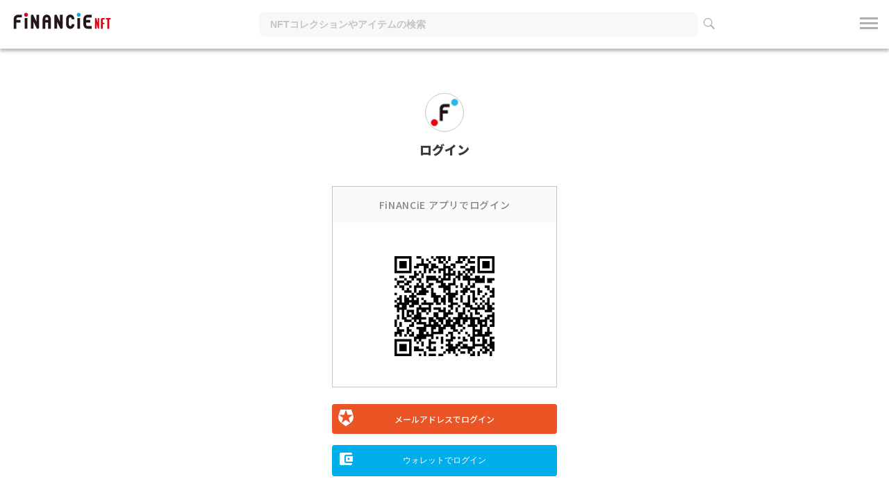

--- FILE ---
content_type: text/html; charset=utf-8
request_url: https://nft.financie.io/sessions/new?destination=%2Fassets%2Fmatic%2F0x0F5a69730F246422d35c725CFEa7fA9d4D7C573A%2F14
body_size: 3267
content:
<!DOCTYPE html><html><head><script async src="https://www.googletagmanager.com/gtag/js?id=G-6MTDCJLT3N"></script><script>window.dataLayer = window.dataLayer || [];
function gtag(){dataLayer.push(arguments);}
gtag('js', new Date());

gtag('config', 'G-6MTDCJLT3N');</script><meta content="width=device-width,initial-scale=1" name="viewport" /><link rel="icon" type="image/x-icon" href="/assets/favicons/favicon-9c024045130f768eefab4744bff8ed7b57e31e530fbff09ca5aa0a72bc933553.ico" /><link rel="icon" type="image/png" href="/assets/favicons/favicon72-aa79b48bf79812909ca37d26ccbd78c3cf9968c1eaa054426e09f91756a33354.png" sizes="72x72" /><link rel="icon" type="image/png" href="/assets/favicons/favicon120-bf33e93d6342f07a8688625f73bb12782857529d2e615328969bf2247b1a1c5b.png" sizes="120x120" /><link rel="icon" type="image/png" href="/assets/favicons/favicon152-8ed05df771fbc09df08fa73ce39f31d8ebe8891f222f16e067beda063fa08390.png" sizes="152x152" /><link rel="icon" type="image/png" href="/assets/favicons/favicon180-5fc7a768363d378a3820770713906fa81490a193c9986ffc807ce0952a5a9aac.png" sizes="180x180" /><link rel="icon" type="image/png" href="/assets/favicons/favicon192-99b84a4c14840ae65793cae0b676bf070f1f8b370d62a1437603c1d23310e358.png" sizes="192x192" /><meta content="/assets/favicons/ms_small-a1e53d6218981721b216a37da4d2a9e6ca737e241c6306f99d15f0b8f936f0c2.jpg" name="msapplication-square70x70logo" /><meta content="/assets/favicons/ms_medium-34aa3bb08705f8cebed13cd780e51e2cfe458021d02692739a43bceedfccff89.jpg" name="msapplication-square150x150logo" /><meta content="/assets/favicons/ms_wide-69fecc9c06ea3652c5ed82fa7a5e5e05bbb090df9b47426e4b385b2b8435f1ac.jpg" name="msapplication-square31x150logo" /><meta content="/assets/favicons/ms_large-d59f34d71980cd77e44647a2a6926ca09284f98e9b4f63dfcd759d4454508d74.jpg" name="msapplication-square310x310logo" /><title>FiNANCiE NFT</title>
<meta name="description" content="FiNANCIE NFTは、クラウドファンディング2.0 FiNANCiEのNFTサービスです。FiNANCiEにおけるトークンとの連携やNFT販売・配布で、クリエイターエコノミーを実現します。">
<meta property="og:title" content="FiNANCiE NFT | あなたの夢が、みんなの財産になる NFT beta">
<meta property="og:description" content="FiNANCIE NFTは、クラウドファンディング2.0 FiNANCiEのNFTサービスです。FiNANCiEにおけるトークンとの連携やNFT販売・配布で、クリエイターエコノミーを実現します。">
<meta property="og:image" content="https://nft.financie.io/assets/ogp-552d4859a92441b7faa459ae6a98b4533e61b7a8752fc1de678deec892ce8cca.png">
<meta name="twitter:title" content="FiNANCiE NFT | あなたの夢が、みんなの財産になる NFT beta">
<meta name="twitter:description" content="FiNANCIE NFTは、クラウドファンディング2.0 FiNANCiEのNFTサービスです。FiNANCiEにおけるトークンとの連携やNFT販売・配布で、クリエイターエコノミーを実現します。">
<meta name="twitter:image" content="https://nft.financie.io/assets/ogp-552d4859a92441b7faa459ae6a98b4533e61b7a8752fc1de678deec892ce8cca.png">
<meta name="twitter:card" content="summary_large_image"><meta name="csrf-param" content="authenticity_token" />
<meta name="csrf-token" content="QLVIaFRHA6ZV2YyEszBI0FRpGVBcWjFt7ToGGK-7skEADrkVc3snD513xepFcvKt2iJHXaIJmcu4_nCiG9flwQ" /><link rel="stylesheet" href="/assets/application-a872076c1f4995561e8196b5ff47117871046cb8275fac8b493a3ad7f6032a07.css" media="all" /><link rel="stylesheet" href="/assets/static_pages-265a6cf39d33e75fe5519ab39cb12bc26b95c6e822eaeb56df1362694f81357e.css" media="all" /><script src="//d2wy8f7a9ursnm.cloudfront.net/v7/bugsnag.min.js"></script><script>function isES6Supported() {
  try {
    // constとlet
    const testConst = 1;
    let testLet = 2;

    // アロー関数
    const testArrowFunction = () => 3;

    // テンプレートリテラル
    const testTemplateLiteral = `${testConst} + ${testLet} = ${testConst + testLet}`;

    // 分割代入
    const { x, y } = { x: 4, y: 5 };

    // スプレッド演算子
    const arr = [1, 2, 3];
    const testSpreadOperator = [...arr];

    return true;
  } catch (e) {
    return false;
  }
}

if (isES6Supported()) {
  Bugsnag.start('2b6c1077edfae58b9892e7c4adfd1d78')
}</script><script src="/assets/main-dfc5af35440a78be46451baf4d207b010b43bbf1371a7a2c23d15aae933788fa.js"></script><link href="https://cdn.jsdelivr.net/npm/slick-carousel@1.8.1/slick/slick.css" rel="stylesheet" type="text/css" /><link href="https://cdn.jsdelivr.net/npm/slick-carousel@1.8.1/slick/slick-theme.css" rel="stylesheet" type="text/css" /><script src="https://cdn.jsdelivr.net/npm/slick-carousel@1.8.1/slick/slick.min.js"></script></head><body><input type="hidden" name="app_env" id="app_env" value="production" autocomplete="off" /><input type="hidden" name="app_device" id="app_device" value="not_mobile" autocomplete="off" /><div id="toast"></div><header><div class="inner"><div class="logo"><a href="/"><img alt="FiNANCiE NFT" src="/assets/logo-83b8b9a7145fb28418ffc7d4d43798e13115994caca90fb9bc351d5bb1d4ad5c.svg" /></a></div><div class="search_box"><form action="/search" accept-charset="UTF-8" method="get"><button class="icon_search_close" type="button"><img src="/assets/icon_search_close-6396fdc019def88d0709e066096854dce32fee517e8e6ea6220c4d93bf74f516.png" /></button><input type="search" name="word" id="word" placeholder="NFTコレクションやアイテムの検索" /><button class="icon_search"><img src="/assets/icon_search-8aebb7633771c9d04343fc74565eb36dfeb5295addc3cefeb81d7d4f4c6fa921.png" /></button></form></div><div id="navArea"><div class="three_lines menu-open"><span></span><span></span><span></span></div><nav class="user_menu"><ul><li><a href="/sessions/new?destination=%2Fsessions%2Fnew%3Fdestination%3D%252Fassets%252Fmatic%252F0x0F5a69730F246422d35c725CFEa7fA9d4D7C573A%252F14">ログイン</a></li><li><a target="_blank" href="https://note.com/financie/n/n297c73b7acc5">お知らせ</a></li><li><a target="_blank" href="https://note.com/financie/n/ncba712501c74">サービスガイド</a></li></ul></nav><div id="mask"></div></div></div></header><div class="content "><article class="p-login"><section class="p-login__header"><div class="p-login__header-logo"><img alt="" width="56" height="56" loading="lazy" src="/assets/login/logo-6f0e3decdac3ae4eeb0f5d7c243b805d08005ac5ebcf53b079037ff6662c3eee.svg" /></div><div class="p-login__header-title">ログイン</div></section><section class="p-login__card qr-code"><div class="p-login__card-header">FiNANCiE アプリでログイン</div><div class="p-login__card-body"><div class="qr"><img alt="" width="144" height="144" loading="lazy" src="/assets/login/qr-545621bb68a4ed54f558f37b2379b5cd60c4e1cbcb4eb55c1de2a38c94475a29.png" /></div></div></section><section class="p-login__card"><div class="p-login__card-body"><a class="btn--auth0" id="qsLoginBtn" rel="nofollow" data-method="post" href="/auth/auth0">メールアドレスでログイン</a><button name="button" type="submit" class="btn--wallet" onclick="getWalletAccount(&#39;ログイン&#39;, &#39;/wallet_login&#39;, &#39;Log in to your account. One time code: &#39;);">ウォレットでログイン</button></div></section><div class="p-login__card"><div class="separator"><div class="text">OR</div></div></div><section class="p-login__card"><div class="p-login__card-header">新規登録はこちら</div><div class="p-login__card-body"><a rel="noopener noreferrer nofollow" class="btn--auth0" data-method="post" href="/auth/auth0?screen_hint=signup">メールアドレスで新規登録</a></div></section><section class="p-login__footer"><p class="caption">初回ログイン時、FiNANCiE NFTのユーザーアカウントが作成されます。<br class="sp-only" /><a href="/rules">規約</a>、<a target="_blank" rel="noopener noreferrer" href="https://financie.jp/privacy">プライバシーポリシー</a>への同意をお願いします。</p><p class="caption">推奨ブラウザ: Google Chrome / Safari</p></section></article></div><footer><div class="inner"><nav class="footer_menu"><ul><li><a target="_blank" href="https://www.corp.financie.jp/">運営会社</a></li><li><a target="_blank" href="https://financie.jp/privacy">プライバシーポリシー</a></li><li><a target="_blank" href="https://financie-nft.zendesk.com/hc/ja/requests/new">お問い合わせ</a></li><li><a href="/law">特定商取引法に基づく表示</a></li><li><a href="/rules">利用規約</a></li></ul></nav><div class="copyright">　&copy; 2021 Financie, Inc.</div></div></footer></body></html>

--- FILE ---
content_type: text/css
request_url: https://nft.financie.io/assets/static_pages-265a6cf39d33e75fe5519ab39cb12bc26b95c6e822eaeb56df1362694f81357e.css
body_size: 12308
content:
@import url("https://fonts.googleapis.com/css2?family=M+PLUS+1p:wght@900&family=Poppins:wght@900&display=swap");@import url(https://fonts.googleapis.com/earlyaccess/notosansjp.css);.exchange-ticket{background-color:#000000;color:#ffffff}.exchange-ticket .btn{min-width:184px;min-height:40px;font-size:10px;font-weight:900;line-height:1.448;border-radius:8px;color:#ffffff;transition:0.3s ease-in-out;letter-spacing:0.1em}.exchange-ticket .btn--blue{background-color:#00AEEB}.exchange-ticket .btn--blue:hover{background-color:#00759f}.exchange-ticket .btn:disabled{background-color:#C4C4C4;pointer-events:none}.exchange-ticket__header{background-color:#000000;height:auto;padding:16px;box-shadow:none;display:flex;justify-content:space-between}.exchange-ticket__header .logo{margin:0}.exchange-ticket__header .logo img{vertical-align:bottom}.exchange-ticket__header .lang-switch{font-weight:900;font-size:14px;margin-left:auto;display:flex;align-items:center}.exchange-ticket__header .lang-switch-item{cursor:pointer;padding:12px}@media screen and (max-width: 767px){.exchange-ticket__header .lang-switch-item{padding:0 0 0 18px}}.exchange-ticket__header .lang-switch .is-current{color:E02D4B}.is-active .exchange-ticket__header .lang-switch-item:not(.is-current){filter:brightness(0) invert(1)}@media screen and (max-width: 767px){.exchange-ticket__header .lang-switch{font-size:10px}}.exchange-ticket__main{margin:auto;padding:24px 50px}.exchange-ticket__main:not(.is-maintenance){max-width:635px}@media screen and (max-width: 767px){.exchange-ticket__main{padding:24px 16px}}.exchange-ticket__content{max-width:343px;margin:auto}.exchange-ticket__maintenance{color:#ffffff;text-align:center}.exchange-ticket__maintenance .title{color:#ffffff;font-size:64px;line-height:1.44796875;font-weight:900;font-family:'M PLUS 1p', sans-serif;margin-bottom:56px}@media screen and (max-width: 767px){.exchange-ticket__maintenance .title{font-size:50px;line-height:1.5;margin-bottom:40px}}.exchange-ticket__maintenance .en{margin-bottom:56px;font-weight:900;font-family:'M PLUS 1p', sans-serif}@media screen and (max-width: 767px){.exchange-ticket__maintenance .en{margin-bottom:40px}}.exchange-ticket__maintenance .jp{font-weight:700}.exchange-ticket__maintenance p{font-size:18px;line-height:1.4477777778;margin:0}.exchange-ticket__maintenance p:not(:last-child){margin-bottom:16px}@media screen and (max-width: 767px){.exchange-ticket__maintenance p{font-size:14px;line-height:1.4478571429}}.exchange-ticket .page-heading{color:#ffffff;font-size:18px;font-weight:900;line-height:1.4444444444;margin:0 0 24px}.exchange-ticket .step{width:270px;margin:0 auto 40px}.exchange-ticket .step__list{display:flex}.exchange-ticket .step__item{flex:1;position:relative}.exchange-ticket .step__item::before{content:"";display:block;width:20px;height:20px;background-color:#ffffff;border:3px solid #C4C4C4;border-radius:50%;margin:auto;z-index:1;position:relative;margin-bottom:6px}.exchange-ticket .step__item:not(:last-child)::after{content:"";display:block;width:100%;height:8px;background-color:#C4C4C4;position:absolute;top:6px;left:50%;z-index:0}.exchange-ticket .step__caption{font-size:10px;font-weight:700;text-align:center;color:#C4C4C4}.exchange-ticket .step .is-current.step__item::before{border-color:#00AEEB}.exchange-ticket .step .is-current .step__caption{color:#00AEEB}.exchange-ticket .step .is-processed.step__item::before{border-color:#00AEEB;background-color:#00AEEB}.exchange-ticket .step .is-processed.step__item::after{background-color:#00AEEB}.exchange-ticket .step .is-processed .step__caption{color:#00AEEB}.exchange-ticket .ticket{margin-bottom:32px;text-align:center}.exchange-ticket .ticket__caption{font-size:12px;line-height:2.25;font-weight:700;color:#ffffff;margin-bottom:4px}.exchange-ticket .ticket__name{font-size:18px;line-height:1.4444444444;font-weight:700;color:#ffffff;margin-top:0;margin-bottom:32px}.exchange-ticket .ticket__image{max-width:256px;margin:0 auto 40px;filter:drop-shadow(0px 0px 20px #fff);position:relative}.exchange-ticket .ticket__image img{border-radius:16px;-webkit-clip-path:polygon(0 0, 100% 0, 100% 100%, 0 100%, 0 65%, 3% 64%, 4.5% 63%, 7% 59.5%, 8.5% 55%, 8.7% 52%, 8.9% 50%, 8.7% 48%, 8.5% 45%, 7% 40.5%, 4.5% 37%, 3% 36%, 0 35%);clip-path:polygon(0 0, 100% 0, 100% 100%, 0 100%, 0 65%, 3% 64%, 4.5% 63%, 7% 59.5%, 8.5% 55%, 8.7% 52%, 8.9% 50%, 8.7% 48%, 8.5% 45%, 7% 40.5%, 4.5% 37%, 3% 36%, 0 35%);max-width:100%}.exchange-ticket .ticket__image--pre-reveal{max-width:256px;margin:auto;background:#252525;border:5px solid #ffffff;box-shadow:0px 0px 20px #ffffff;border-radius:8px}.exchange-ticket .ticket__image--pre-reveal img{max-width:100%}.exchange-ticket .ticket__processing{width:288px;height:8px;background-color:#ffffff;box-shadow:0px 0px 10px #C50000;border-radius:4px;position:absolute;left:-16px;top:0;animation:anim 10s infinite}@keyframes anim{0%{top:0}50%{top:calc(100% - 8px)}100%{top:0}}.exchange-ticket .wallet-address{margin:0 auto 40px;max-width:256px}.exchange-ticket .wallet-address__heading{font-size:12px;font-weight:900;line-height:1.4483333333;text-align:center;color:#ffffff;margin-bottom:16px}.exchange-ticket .wallet-address__address{width:100%;border-radius:4px;background-color:#f0f0f0;font-size:12px;line-height:1.8333333333;color:#000000;padding:5px 8px;margin:0;overflow:auto}.exchange-ticket .btns{text-align:center;margin-bottom:32px}.exchange-ticket .completion-message{text-align:center}.exchange-ticket .completion-message__heading{margin:0 0 24px;font-size:18px;font-weight:900;line-height:1.4444444444;color:#ffffff}.exchange-ticket .completion-message__text{margin-bottom:40px;font-size:12px;font-weight:700;line-height:1.8333333333}.exchange-ticket .notes{font-size:12px;line-height:1.8333333333;font-weight:500}.exchange-ticket .modal{display:none;z-index:1500;position:absolute;top:0;left:0;width:100vw;height:100vh}.exchange-ticket .modal.is-active{display:block}.exchange-ticket .modal__heading{font-size:18px;font-weight:700;line-height:1.4444444444;margin-bottom:24px}.exchange-ticket .modal__backdrop{width:100%;height:100%;background-color:#000000B3;display:flex;justify-content:center;align-items:center}.exchange-ticket .modal__content{max-width:320px;text-align:center}.exchange-ticket .modal__text{font-size:12px;font-weight:700;line-height:1.8333333333;margin-bottom:40px}footer{position:absolute;bottom:0;width:100%;padding:16px 0;background-color:#dddddd;text-align:center;font-size:90%}footer .inner{padding:0 16px}@media screen and (max-width: 767px){footer .inner{padding:0 12px}}footer .footer_menu li{display:inline-block;margin:0 1em}footer .footer_menu li a{color:#3A3A3A}footer .footer_menu li a:hover{color:#5F5F5F}footer .copyright{margin-top:.5em;color:#aaaaaa}header{position:fixed;top:0;width:100%;z-index:100;background-color:#ffffff;box-shadow:0px 4px 4px rgba(0,0,0,0.25)}header #information-field{display:flex;justify-content:center;background-color:#3a3a3a;color:#ffffff;padding:10px}header #information-field>img{height:16px;width:16px;margin-top:3px;margin-right:6px}header #information-field>a{color:#FFFFFF;border-bottom:1px solid #FFFFFF}header .inner{display:flex;align-items:center;justify-content:space-between;height:70px;padding:0 16px}@media screen and (max-width: 767px){header .inner{height:50px;padding:0 12px;position:relative}}header .logo{width:147px;margin-bottom:6px}@media screen and (max-width: 767px){header .logo{width:120px;margin-bottom:4px}}header .logo img{width:100%}header .user_menu{position:absolute;top:70px;right:14px;min-width:170px;background-color:#ffffff;border-radius:5px;box-shadow:0px 4px 6px rgba(0,0,0,0.25);opacity:0;z-index:-1000;height:0px;overflow:hidden;transition:all .5s}@media screen and (max-width: 767px){header .user_menu{top:50px}}header .user_menu li{border-bottom:#CCCCCC 1px solid}header .user_menu li:first-child a{border-radius:5px 5px 0 0}header .user_menu li:last-child{border-bottom:none}header .user_menu li:last-child a{border-radius:0 0 5px 5px}header .user_menu li a{display:block;padding:14px 16px;color:#3A3A3A;font-weight:700}header .user_menu li a:hover{background-color:#dddddd}header .three_lines{position:relative;width:26px;height:17px;margin-bottom:3px;cursor:pointer;z-index:200}header .three_lines span{position:absolute;left:0;width:100%;height:3px;background-color:#afafaf;display:inline-block;transition:all .5s;box-sizing:border-box}header .three_lines span:nth-of-type(1){top:0}header .three_lines span:nth-of-type(2){top:7px}header .three_lines span:nth-of-type(3){bottom:0}header #mask{display:none;opacity:0;z-index:190}header #navArea.open .user_menu{height:auto;opacity:1;z-index:200}header #navArea.open .three_lines span:nth-of-type(1){transform:translateY(7px) rotate(-45deg)}header #navArea.open .three_lines span:nth-of-type(2){opacity:0}header #navArea.open .three_lines span:nth-of-type(3){transform:translateY(-7px) rotate(45deg)}header #navArea.open #mask{position:fixed;display:block;top:0;left:0;width:100%;height:100%}@media screen and (max-width: 767px){header .three_lines{width:18px;height:12px}header .three_lines span{height:2px}header .three_lines span:nth-of-type(2){top:5px}header #navArea.open .three_lines span:nth-of-type(1){transform:translateY(5px) rotate(-45deg)}header #navArea.open .three_lines span:nth-of-type(3){transform:translateY(-5px) rotate(45deg)}}header .user_icon{width:40px;height:40px;border-radius:20px;cursor:pointer}@media screen and (max-width: 767px){header .user_icon{width:30px;height:30px}}header .user_icon img{width:100%;height:100%;-o-object-fit:cover;object-fit:cover;border-radius:50%}@media screen and (max-width: 767px){header .search_box{margin:0 19px 0 auto}}header .search_box form{display:flex;align-items:center}header .search_box form input{width:600px;padding:10px 16px;background:#f8f8f8;border-radius:8px;color:#3A3A3A;font-size:14px;font-weight:700}header .search_box form input::-moz-placeholder{color:#C4C4C4}header .search_box form input::placeholder{color:#C4C4C4}@media screen and (max-width: 767px){header .search_box form input{display:none}}@media screen and (max-width: 1024px){header .search_box form input{width:400px}}header .search_box form button.icon_search_close img,header .search_box form button.icon_search img{width:16px;height:16px}header .search_box form button.icon_search_close{display:none}header .search_box form button.icon_search img{margin-left:8px}@media screen and (max-width: 767px){header .search_box.sp_visible{position:absolute;z-index:1000;width:calc(100% - 24px);margin:auto;background:#ffffff}header .search_box.sp_visible form input{display:block;width:100%}header .search_box.sp_visible form button.icon_search_close{display:block;margin-right:9px}header .search_box.sp_visible form button.icon_search{display:none}}.p-law{max-width:800px;margin:auto;color:#3A3A3A}.p-law__title{font-size:30px;display:flex;justify-content:center;align-items:center;-moz-column-gap:0.5em;column-gap:0.5em;letter-spacing:0.06em}@media screen and (max-width: 767px){.p-law__title{font-size:18px}}.p-law__title::before,.p-law__title::after{content:"";width:0.5em;height:0;border-top:0.2em solid #3A3A3A;display:block}.p-law__section{margin-top:40px}@media screen and (max-width: 767px){.p-law__section{margin-top:40px}}.p-law__section .title{font-size:22px;letter-spacing:0.06em}@media screen and (max-width: 767px){.p-law__section .title{font-size:18px;line-height:1.6666666667}}.p-law .text-list{margin-top:24px;list-style-type:disc;padding-left:1.5em}.p-law .text-list .text+.text{margin:0}.p-law .text{font-size:12px;line-height:2.1666666667;margin:0}.p-law .text+.text{margin-top:16px}.p-law .title+.text{margin-top:24px}.limited_contents{padding-top:16px;color:#5F5F5F;font-size:12px;font-weight:700}.limited_contents .limited_contents_icon{display:inline-block;margin:0 -8px;padding:7px 8px 8px 32px;background:#03AEEA url(/assets/icon_unlock_14_wh-b7dded05cb6bad643fd3124ccee63a12d538d74929a8705acabfba653170df6a.png) no-repeat left 9px center/14px 20px;border-radius:16px 4px 4px 16px;color:#ffffff;font-size:12px;font-weight:900}.limited_contents .nft_name{margin:8px -8px 0;color:#3A3A3A;font-size:22px;font-weight:900}.limited_contents .nft_content{display:flex;justify-content:center;align-items:center;margin:8px -16px 0;padding:16px;min-height:320px;text-align:center;background:linear-gradient(225deg, #370000 0%, #a00 51.04%, #370000 100%)}.limited_contents .nft_content .nft_content_inner{padding:8px;background:#ccc;border-radius:4px;background:linear-gradient(225.1deg, #F8C100 .78%, #fff 17.85%, #F8C100 26.04%, #F8C100 75%, #fff 83.74%, #F8C100 99.74%);box-shadow:10px 10px 15px rgba(128,128,128,0.3)}.limited_contents .nft_content .nft_content_inner img{width:100%;height:auto;border-radius:4px}.limited_contents .nft_content .nft_content_inner video{width:100%}.limited_contents .nft_content .nft_content_inner audio{width:100%}.limited_contents .nft_description p{line-height:1.75;margin-top:0px}.limited_contents .nft_description p:nth-of-type(1){margin-top:24px}.limited_contents .btn_blue .button_to input[type='submit']{color:#ffffff;font-size:12px;font-weight:700;padding:11px 0 13px;width:100%}.limited_contents .wifi_recommended{color:#5F5F5F;font-size:10px;font-weight:700}.limited_contents .about_dl_data{line-height:1.75;margin-top:24px}.limited_contents .about_dl_data p{margin-top:40px}.limited_contents .about_data{line-height:1.75;margin-top:24px}.limited_contents .about_data p{margin-top:40px}.limited_contents .btn_area{padding-top:40px}.limited_contents .btn_area .btn_gray,.limited_contents .btn_area .btn_blue{border-radius:4px;transition:0.3s ease-in-out}.limited_contents .btn_area .btn_gray:hover,.limited_contents .btn_area .btn_blue:hover{background:#181818}.limited_contents .btn_area .btn_gray a,.limited_contents .btn_area .btn_blue a{display:block;padding:11px 0 13px;color:#ffffff}.limited_contents .btn_area .btn_gray{background:#848484}.p-login{padding:0 16px}.p-login__header{padding-top:64px;padding-bottom:40px}.p-login__header-logo{margin:auto;text-align:center}.p-login__header-title{margin-top:8px;font-size:18px;font-weight:900;line-height:1.4444444444;text-align:center}.p-login__card{max-width:324px;margin:auto;text-align:center;position:relative}.p-login__card.qr-code{border:1px solid #C4C4C4}.p-login__card.wide{max-width:584px}.p-login__card-header{font-size:14px;font-weight:500;line-height:1.4285714286;letter-spacing:0.05em;padding:16px;margin-bottom:8px}.qr-code .p-login__card-header{color:#848484;background-color:#fafafa}.qr-code .p-login__card-body{padding:40px 8px}.p-login__card-body .caption{margin-top:16px;font-size:12px;font-weight:500;line-height:2.1666666667}.p-login__card-body .link{margin-top:16px;font-size:12px;font-weight:500;line-height:2.1666666667}.p-login__card-body .caption+.link{margin-top:0}.p-login__card-body .btn--wallet,.p-login__card-body .btn--financie,.p-login__card-body .btn--auth0{width:100%;max-width:324px;font-size:12px;font-weight:500;line-height:1.4166666667;color:#ffffff;padding:8px;margin:auto;border-radius:4px;display:flex;justify-content:space-between;align-items:center}.p-login__card-body .btn--wallet+.btn--wallet,.p-login__card-body .btn--financie+.btn--wallet,.p-login__card-body .btn--wallet+.btn--financie,.p-login__card-body .btn--financie+.btn--financie,.p-login__card-body .btn--auth0+.btn--wallet,.p-login__card-body .btn--auth0+.btn--financie,.p-login__card-body .btn--wallet+.btn--auth0,.p-login__card-body .btn--financie+.btn--auth0,.p-login__card-body .btn--auth0+.btn--auth0{margin-top:16px}.p-login__card-body .btn--wallet::after,.p-login__card-body .btn--financie::after,.p-login__card-body .btn--auth0::after{content:"";display:block;width:24px;height:24px}.p-login__card-body .btn--wallet:hover,.p-login__card-body .btn--financie:hover,.p-login__card-body .btn--auth0:hover{color:#ffffff}.p-login__card-body .btn--auth0{background-color:#EB5424}.p-login__card-body .btn--auth0:hover{background-color:#ef7853}.p-login__card-body .btn--auth0::before{content:url(/assets/login/icon_auth0-0dbf45ff3004a5d5066082dd4c5df4c5ed0652fe3b205f737952492885f6dac8.svg)}.p-login__card-body .btn--financie{background-color:#E50012}.p-login__card-body .btn--financie:hover{background-color:#ff192b}.p-login__card-body .btn--financie::before{content:url(/assets/login/icon_financie-558a89ad31eae9c26117fccc79b86bf584d097e4f272d4706055e60098f03f3b.svg)}.p-login__card-body .btn--wallet{background-color:#00AEEB}.p-login__card-body .btn--wallet:hover{background-color:#1fc5ff}.p-login__card-body .btn--wallet::before{content:url(/assets/login/icon_wallet-76e14af9b18a2d59e6b341062b1bbb9bd0abd8bba7586407d7e14e004d679f1d.svg)}.p-login__card .separator{margin-top:40px}.p-login__card .separator .text{background-color:#ffffff;position:relative;padding:0 16px;width:-moz-fit-content;width:fit-content;margin:auto}.p-login__card .separator::before{content:"";position:absolute;left:0;top:50%;width:100%;height:0;border-top:1px solid #C4C4C4}.p-login__card+.p-login__card{margin-top:24px}.p-login__footer{max-width:324px;margin:64px auto 0;text-align:center}.p-login__footer.wide{max-width:584px}.p-login__footer .caption{font-size:12px;font-weight:500;line-height:2.1666666667}.p-login__footer .caption+.caption{margin-top:16px}@media screen and (min-width: 768px){.p-login .sp-only{display:none}}*,*::before,*::after{box-sizing:border-box}body{position:relative;padding:70px 0 72px !important;min-height:100dvh;font-family:"Noto Sans JP", "Hiragino Sans", "ヒラギノ角ゴシック", -apple-system, BlinkMacSystemFont, meiryo, sans-serif, "Apple Color Emoji", "Segoe UI Emoji", "Segoe UI Symbol";color:#3A3A3A;font-size:14px;font-weight:500}body.noheader{min-height:auto;padding:0 !important}body.noheader .content{padding:0}@media screen and (max-width: 767px){body{padding-top:50px !important;font-size:12px}}body .maintenance_mode{background-color:#f5c9c6}body .content{padding-bottom:70px}@media screen and (max-width: 767px){body .content{padding-bottom:50px}}body .main{max-width:1300px;margin:0 auto;padding:0 50px}@media screen and (max-width: 767px){body .main{padding:0 16px}}body .main.narrow{max-width:635px}body h1{color:#000000;font-size:200%;font-weight:900;margin-top:50px}body h2{color:#282828;font-size:172%;font-weight:900;margin-top:40px}body h2 span{font-size:50%}body p{margin-top:1em;line-height:1.8}body .text_s{font-size:86%}body a{transition:0.3s ease-in-out;color:#03AEEA}body a img{transition:0.3s ease-in-out}body a:hover img{opacity:.8}body .btn_area{text-align:center;padding:30px 0 0}body .btn_area li+li{margin-top:2em}body .button{min-width:220px;display:inline-block;padding:14px;border-radius:10px;color:#ffffff;font-weight:700;letter-spacing:.1em;text-align:center;cursor:pointer;transition:0.3s ease-in-out}body .button:hover{background-color:#181818;color:#ffffff}body .btn_blue{background-color:#03AEEA}body .btn_red{background-color:#e60012}body .btn_gradation{position:relative;min-width:124px;display:inline-block;padding:5px 10px;border-radius:30px;color:#ffffff;font-weight:700;font-size:86%;text-align:center;background:rgba(0,0,0,0);cursor:pointer;transition:0.3s ease-in-out}body .btn_gradation::before{content:"";position:absolute;top:0;left:0;z-index:-1;display:block;width:100%;height:100%;border-radius:30px;background:linear-gradient(270deg, #E50012 0%, #00AEEB 100%)}.clearfix::after{display:block;clear:both;content:''}.img-fluid{max-width:100%;height:auto}.top_bunner{position:relative;width:100%;max-width:1440px;margin:0 auto;overflow:hidden}.top_bunner img{width:100%;height:30vw;border-radius:0px 0px 15px 15px;-o-object-fit:cover;object-fit:cover}@media screen and (max-width: 767px){.top_bunner img{height:38vw;border-radius:0px 0px 8px 8px}}.summary{position:relative;margin:-12vw auto 0;z-index:1;max-width:1000px;text-align:center;background-color:#ffffff;box-shadow:8px 10px 20px rgba(128,128,128,0.3);border-radius:15px}@media screen and (max-width: 767px){.summary{border-radius:8px;margin-top:-10vw}}.summary .icon{position:absolute;top:0;right:0;left:0;margin:-11% auto 0;width:22%;border:#ffffff 10px solid;background-color:#ffffff;border-radius:200px;overflow:hidden}@media screen and (max-width: 767px){.summary .icon{width:36%;max-width:110px;border-width:6px;margin-top:-52px}}.summary .icon:before{content:"";display:block;padding-top:100%}.summary .icon img{position:absolute;width:100%;height:100%;top:0;right:0;bottom:0;left:0;margin:auto;-o-object-fit:cover;object-fit:cover}.summary .text{padding:11% 28px 30px}@media screen and (max-width: 767px){.summary .text{padding:50px 10px 20px}}.summary .text .title{margin:16px 0}@media screen and (max-width: 767px){.summary .text .title{font-size:134%}}.summary .text p{line-height:2.0;margin-top:0}@media screen and (max-width: 767px){.summary .text p{text-align:left}}.summary .text .contract_link{margin:-10px 0 16px;font-size:94%;font-weight:700}.summary .text .contract_link::before{content:'by';padding-right:5px}.tabBox{margin:40px 0 10px;padding:4px 0 0;text-align:center;background-color:#ffffff;transition:0.3s ease-in-out;opacity:1}.tabBox .tabArea{display:flex;justify-content:center}.tabBox .tabArea .one_tab{min-width:150px;margin:0 15px}@media screen and (max-width: 767px){.tabBox .tabArea .one_tab{min-width:30%;margin:0 1.5%}}.tabBox .tabArea .one_tab a{position:relative;display:block;padding:6px 10px 10px;font-size:86%;letter-spacing:.1em;font-weight:700;color:#5F5F5F}.tabBox .tabArea .one_tab a::after{content:"";position:absolute;bottom:0;left:0;width:100%;height:6px;background:linear-gradient(270deg, #E50012 0%, #00AEEB 100%);opacity:0;transition:0.3s ease-in-out}@media screen and (max-width: 767px){.tabBox .tabArea .one_tab a::after{height:4px}}.tabBox .tabArea .one_tab a.select::after,.tabBox .tabArea .one_tab a:hover::after{border-radius:4px;opacity:1}.tabBox.m_fixed{position:fixed;top:30px;left:0;z-index:90;width:100%;background-color:rgba(255,255,255,0.7)}@media screen and (max-width: 767px){.tabBox.m_fixed{top:10px}}.tabContents .tab_main{display:none;opacity:0}.tabContents .tab_main.is_show{display:block;animation-name:displayAnime;animation-duration:2s;animation-fill-mode:forwards}@keyframes displayAnime{from{opacity:0}to{opacity:1}}.card_deck{display:flex;flex-direction:column;box-sizing:border-box;padding:0.8%;border-radius:4px;background-color:#ffffff;box-shadow:8px 10px 20px rgba(128,128,128,0.3);color:#3A3A3A;font-weight:700;position:relative}@media screen and (max-width: 767px){.card_deck{padding:8px}}.card_deck .head{display:flex;justify-content:space-between;font-size:86%;margin-bottom:5px}@media screen and (max-width: 767px){.card_deck .head{font-size:100%}}.card_deck .head .collection_name img{vertical-align:middle}.card_deck .head .collection_name .icon{width:20px;border-radius:20px;margin:0 2px 2% 0}.card_deck .owner_card .banner{height:80px;overflow:hidden;position:relative;width:100%}.card_deck .owner_card .banner img{height:100%;max-width:100%;-o-object-fit:cover;object-fit:cover;position:absolute;width:100%}.card_deck .owner_card .icon{z-index:1;height:52px;width:52px;margin:-32px auto 0;position:relative}.card_deck .owner_card .icon img{border-radius:50%;height:100%;-o-object-fit:cover;object-fit:cover;width:100%}.card_deck .owner_card .name{height:44px;margin-top:8px;padding:0 16px;text-align:center;width:100%;white-space:pre-wrap;word-break:break-word}.card_deck .nft_image{position:relative;transition:0.3s ease-in-out}.card_deck .nft_image:before{content:"";display:block;padding-top:100%}.card_deck .nft_image img{position:absolute;width:100%;height:100%;top:0;right:0;bottom:0;left:0;margin:auto;-o-object-fit:contain;object-fit:contain;border-radius:4px}.card_deck .nft_content{text-align:center}.card_deck .nft_content img{height:auto;-o-object-fit:contain;object-fit:contain;width:100%}.card_deck .nft_content video{height:auto;width:100%;-o-object-fit:contain;object-fit:contain}.card_deck .nft_name{padding:5px 0;white-space:nowrap;overflow:hidden;text-overflow:ellipsis;-webkit-text-overflow:ellipsis;-o-text-overflow:ellipsis}.card_deck .details{font-size:78%}@media screen and (max-width: 767px){.card_deck .details{font-size:100%}}.card_deck .details .price .value{font-family:Avenir Next;display:inline-block}.card_deck .details .price .value span{padding-left:2px;font-size:82%}.card_deck .details .price .value.yen::before{content:"￥";font-size:70%;padding:0 2px}.card_deck .details .nft_owner{white-space:nowrap;overflow:hidden;text-overflow:ellipsis;-webkit-text-overflow:ellipsis;-o-text-overflow:ellipsis}.card_deck .details .end_time span{font-family:Avenir Next;display:inline-block}.card_deck a{color:#3A3A3A}.card_deck a:hover{color:#5f5f5f}.collections{display:flex;flex-flow:row wrap;justify-content:flex-start;margin:0 -1.5%}@media screen and (max-width: 767px){.collections{flex-flow:column}}.collections .card_deck{width:23%;margin:2% 1%}@media screen and (max-width: 1024px){.collections .card_deck{width:31.3%}}@media screen and (max-width: 767px){.collections .card_deck{width:100%;margin:12px 0}}.card_deck.contract{padding:0}.card_deck.contract .header{width:100%;border-radius:8px 8px 0 0;overflow:hidden}.card_deck.contract .header img{width:100%;-o-object-fit:contain;object-fit:contain}.card_deck.contract .contract_image{position:relative;margin:-20% auto 0;width:36%;border:#ffffff 5px solid;background-color:#dddddd;border-radius:200px;overflow:hidden}.card_deck.contract .contract_image:before{content:"";display:block;padding-top:100%}.card_deck.contract .contract_image img{position:absolute;width:100%;height:100%;top:0;right:0;bottom:0;left:0;margin:auto;-o-object-fit:cover;object-fit:cover}.card_deck.contract .contract_name{padding:3px 10px 0;text-align:center;color:#282828;font-size:16px}.card_deck.contract .details{padding:0 1em 1em;color:#5F5F5F;font-size:12px}.assets{float:left;width:50%;padding:70px 2%}@media screen and (max-width: 767px){.assets{float:none;width:100%;padding:20px 0 30px}.assets:nth-of-type(2){padding-top:0}}.assets .card_deck .head{margin:2px 0 8px;font-size:100%}.assets .card_deck .head .collection_name img{vertical-align:middle}.assets .card_deck .head .collection_name .icon{width:26px;box-shadow:2px 2px 4px rgba(128,128,128,0.5);margin-right:6px}@media screen and (max-width: 767px){.assets .card_deck{margin:0 -1.5%}}@media screen and (min-width: 768px){.assets .card_deck{padding:2% 4% 4%}}.assets .nft_details{padding:0 20px}@media screen and (max-width: 767px){.assets .nft_details{padding:0}}.assets .nft_details a{color:#3A3A3A}.assets .nft_details a:hover{color:#03AEEA}.assets .nft_details a:hover img{opacity:1}.assets .nft_name{margin-top:1.5em;font-size:200%;font-weight:900}@media screen and (max-width: 767px){.assets .nft_name{font-size:160%}}.assets .nft_description{line-height:1.8;overflow-y:scroll}@media screen and (max-width: 767px){.assets .nft_description{max-height:8em}}.assets .item_index{width:120px;margin:2.5em 0 1em;padding:2px;background-color:#f7f7f7;border-radius:20px;text-align:center;font-weight:700}.assets .name_withicon{font-weight:700}.assets .name_withicon .owner_icon{width:26px;height:26px;margin:0 6px 1%;border-radius:30px;box-shadow:2px 2px 4px rgba(128,128,128,0.5);vertical-align:middle}@media screen and (max-width: 767px){.assets .name_withicon .owner_icon{width:18px;height:18px}}.assets .data_list{display:flex;flex-wrap:wrap}.assets .data_list .data{width:calc(33.3333% - 2%);margin:1%;padding:5% 0;background-color:#f7f7f7;border-radius:4px;text-align:center;font-size:86%}.assets .data_list .data .term{font-weight:400}.assets .data_list .data .description{margin-top:0.3em;font-family:Avenir Next;font-weight:700}.assets .chain_info .data{display:flex;justify-content:space-between;color:#5F5F5F;font-family:Avenir Next;font-weight:700;margin:1em 6px}.assets .chain_info .data .description{text-align:right}.assets .stream .stream_list li{position:relative;margin-top:26px;background-color:#f7f7f7;border-radius:4px}.assets .stream .stream_list li .head{position:absolute;top:-12px;height:13px;padding:2px 10px 0;background-color:#f7f7f7;border-radius:4px 4px 0 0;color:#5F5F5F;font-size:86%}.assets .stream .stream_list li .head .subject{display:inline-block;font-weight:700;margin-right:.4em}.assets .stream .stream_list li .head .subject::after{content:':'}.assets .stream .stream_list li .head .date{display:inline-block;font-family:Avenir Next}.assets .stream .stream_list li .action{display:flex;justify-content:space-between;align-items:center;padding:10px 12px}@media screen and (max-width: 767px){.assets .stream .stream_list li .action{padding:8px 8px 6px}}.assets .stream .stream_list li .action .name_withicon .owner_icon{width:30px;height:30px;margin-left:0;box-shadow:none}.assets .stream .stream_list li .action .sendarrow{width:12px;height:12px;margin-right:20px;border-top:3px solid #aaaaaa;border-right:3px solid #aaaaaa;transform:rotate(45deg)}@media screen and (max-width: 767px){.assets .stream .stream_list li .action .sendarrow{width:10px;height:10px}}.assets .stream .stream_list li.current{background-color:#ffffff;box-shadow:2px 2px 4px rgba(128,128,128,0.5)}.assets .stream .stream_list li.current .head{background-color:#ffffff;box-shadow:0px -2px 4px rgba(128,128,128,0.1)}.assets .bid_btn{position:absolute;bottom:-80px;right:0;left:0;width:220px;margin:auto;letter-spacing:.3em}@media screen and (max-width: 767px){.assets .bid_btn{display:none}}.assets .bid_btn_sp{position:fixed;bottom:20px;right:0;left:0;width:calc(100% - 32px);margin:auto}@media screen and (min-width: 768px){.assets .bid_btn_sp{display:none}}.assets .price{margin-top:1em;font-family:Avenir Next;font-size:200%;font-weight:700}@media screen and (max-width: 767px){.assets .price{font-size:160%}}.assets .price span{font-size:70%;padding-left:5px}.assets .price.yen::before{content:"￥";font-size:70%;font-weight:700;font-weight-padding-right:3px}.assets .limited_content{margin-top:36px;text-align:center}.assets .limited_content p{line-height:1.45;margin:0;padding-bottom:24px;font-size:12px;font-weight:900}@media screen and (min-width: 768px){.assets .limited_content p{font-size:14px}}.assets .limited_content p.publication_period{margin-top:-16px;padding-bottom:8px;font-size:10px;font-weight:500}@media screen and (min-width: 768px){.assets .limited_content p.publication_period{font-size:12px}}.assets .limited_content .icon_unlocked,.assets .limited_content .icon_locked{position:relative;padding:24px 12px 0;border-radius:4px}.assets .limited_content .icon_unlocked::before,.assets .limited_content .icon_locked::before{position:absolute;top:0;right:0;left:0;margin:-40px auto 0;transform:scale(0.5)}.assets .limited_content .icon_unlocked{color:#ffffff;background:#03AEEA;filter:drop-shadow(0px 4px 4px rgba(128,128,128,0.3))}.assets .limited_content .icon_unlocked::before{content:url(/assets/icon_unlock_40_bl-27ea5440c614cb30508d1b999714c7e95914778fa738b8903fbecaafc1eb7d6c.png)}.assets .limited_content .icon_locked{color:#838383;background:#f8f8f8}.assets .limited_content .icon_locked::before{content:url(/assets/icon_lock_40_wh-0eb504b8a8e88f85e96442d3a11e43336895bb903b52935c3616a6c0bcba859e.png)}body input[type="file"]{display:none}body .icon_upload{display:block;width:160px;height:160px;margin-top:24px;background:#3A3A3A url(/assets/icon_upload-6f4241462d7d21b8adae2bc0f5fc4a0fd7da0c4afd1e4d4cf291a2743da732c6.png) no-repeat center/60px 60px;border-radius:80px;cursor:pointer}body .icon_upload:hover{background-color:#5F5F5F}@media screen and (max-width: 767px){body .icon_upload{width:80px;height:80px;background-size:30px}}body .cover_upload{display:block;width:100%;height:200px;margin-top:24px;background:#3A3A3A url(/assets/icon_upload-6f4241462d7d21b8adae2bc0f5fc4a0fd7da0c4afd1e4d4cf291a2743da732c6.png) no-repeat center/60px 60px;border-radius:10px;cursor:pointer}body .cover_upload:hover{background-color:#5F5F5F}@media screen and (max-width: 767px){body .cover_upload{height:100px;background-size:30px}}body .clipboard_text{background-color:#ccc;margin-right:2px;padding:8px}body .clipboard_button{vertical-align:middle}body .clipboard_add{display:inline}body input[type="text"]{width:100%;margin-top:24px;padding:0.5em;border-bottom:#C4C4C4 1px solid !important}body ::-moz-placeholder{color:#aaaaaa}body ::placeholder{color:#aaaaaa}body textarea{display:block;width:100%;height:300px;margin-top:24px;padding:1em;border:#C4C4C4 1px solid !important;border-radius:5px}body textarea:focus{outline:none}body input[type="button"]{transition:0.3s ease-in-out;font-weight:700}.toggle-wrap{position:relative;padding-bottom:50px}@media screen and (min-width: 768px){.toggle-wrap{padding-bottom:10px}}.toggle-wrap+.toggle-wrap{margin-top:40px}.toggle-trigger{position:absolute !important;bottom:0;left:0;width:100%;z-index:2}.toggle-trigger span::after{content:"続きを読む"}@media screen and (min-width: 768px){.toggle-trigger{display:none}}.toggle-item{position:relative;overflow:hidden}.toggle-item.is-hide{height:5.5em}.toggle-trigger.is-show span::after{content:"閉じる"}.toggle-trigger.is-show+.toggle-item::before{display:none}.summary.login ul{width:220px;margin:1em auto 0;text-align:left}.summary.login ul li{padding-left:1em;text-indent:-1em;line-height:1.8}.login_info{padding-top:10px;text-align:center}.login_info h2{font-size:100%;margin-bottom:2em}@media screen and (max-width: 767px){.login_info p{text-align:left}}.opensea_link.collection_top{position:absolute;top:10px;right:8px}.opensea_link a{display:inline-block;padding:4px 10px 4px 28px;background:#fff url(/assets/icon_opensea-d3910c0628de03ee223f011849e9e640910ef90d67f4fcba12a41b389b77c341.png) no-repeat left 3px center/20px 20px;border:#C4C4C4 1px solid;border-radius:30px;color:#3A3A3A !important;font-size:86%;font-weight:700;letter-spacing:0.1em}.opensea_link a:hover{color:#3A3A3A;background-color:#f7f7f7}nav.pagination{display:none}.pagination_wrap{text-align:center;margin:36px auto 60px}@media screen and (max-width: 767px){.pagination_wrap{margin:18px auto 30px}}.pagination_wrap .infinite-scroll-request{height:64px;margin:auto;width:64px;background:url(/assets/loader_64-bf2559692131202c67e2f882dff62d300506cce6a26b9956f69b6b6c04b36540.gif) no-repeat center/64px 64px}@media screen and (max-width: 767px){.pagination_wrap .infinite-scroll-request{height:32px;width:32px;background:url(/assets/loader_32-a64c0d267ff42835c2f2d548d5db8bd5797bc256d7a1bcdff453d88d059d26d9.gif) no-repeat center/32px 32px}}.account_linked h1{color:#3A3A3A;margin-top:28px;font-size:18px}.account_linked ul{margin-top:24px}.account_linked ul li{display:flex;justify-content:space-between;font-size:75%;font-weight:700;margin-top:16px;background:#ffffff;box-shadow:0px 4px 4px rgba(128,128,128,0.3);border-radius:4px}.account_linked ul li span{padding:14px 8px 13px}.account_linked ul li span img{vertical-align:middle;padding:0 0 2px 4px}.account_linked ul li span.txt_blue{padding:0 0.5em 0 0;color:#03AEEA}.account_linked ul li a{display:flex;justify-content:space-between;width:100%;height:100%;color:#3A3A3A}.account_linked ul li a span.not_linked{color:#e60012}.account_linked p{margin-top:21px;font-size:12px;font-weight:700;color:#5F5F5F}.app_login{padding:0 8px}.app_login h2{line-height:2.25em;margin-top:24px;color:#282828;font-size:12px;font-weight:700;text-align:center}.app_login h2:nth-of-type(1){margin-top:31px}.app_login p{line-height:1.83em;margin-top:16px;color:#5F5F5F;font-size:12px;font-weight:font_weight_heavy}.app_login p span{display:block;font-size:10px;font-weight:400}.app_login .btn_area{padding-top:37px}.app_login .btn_area .btn_red{display:inline-block;min-width:184px;border-radius:8px;transition:0.3s ease-in-out}.app_login .btn_area .btn_red:hover{background:#181818}.app_login .btn_area .btn_red a{display:block;padding:13px 20px;color:#ffffff;font-size:10px;font-weight:900}.address_box{padding:16px;box-shadow:0px 4px 4px rgba(128,128,128,0.3);border-radius:4px}.address_box h2{height:32px;line-height:32px;margin-top:24px;color:#3A3A3A;font-size:12px;font-weight:700;text-align:center}.address_box p{height:32px;line-height:32px;color:#3A3A3A;font-size:9px;font-weight:700;background:#f0f0f0;border-radius:8px;text-align:center;overflow:hidden}.current_wallet_address{margin-top:32px}.current_wallet_address .btn_area{padding-top:32px}.current_wallet_address .btn_area .btn_red{display:inline-block;min-width:184px;border-radius:8px;transition:0.3s ease-in-out}.current_wallet_address .btn_area .btn_red:hover{background:#181818}.current_wallet_address .btn_area .btn_red a{display:block;padding:13px 20px;color:#ffffff;font-size:10px;font-weight:900}.already_used_with{margin-top:32px}.already_used_with p{margin-top:8px;line-height:2.25;font-size:12px;font-weight:900;text-align:center}.already_used_with .btn_area{padding-top:32px}.already_used_with .btn_area .btn_gray{display:inline-block;min-width:184px;background:#848484;border-radius:8px;transition:0.3s ease-in-out}.already_used_with .btn_area .btn_gray:hover{background:#181818}.already_used_with .btn_area .btn_gray a{display:block;padding:13px 20px;color:#ffffff;font-size:10px;font-weight:900}.already_used_without{margin-top:32px}.already_used_without p{font-size:12px;font-weight:700}.already_used_without .address_box{margin-top:16px}.already_used_without .address_box p{font-size:9px}.already_used_without .btn_area{display:flex;justify-content:space-between;padding-top:32px}.already_used_without .btn_area .btn_gray{display:inline-block;min-width:139px;background:#848484;border-radius:8px;transition:0.3s ease-in-out}.already_used_without .btn_area .btn_gray:hover{background:#181818}.already_used_without .btn_area .btn_blue{display:inline-block;min-width:139px;border-radius:8px;transition:0.3s ease-in-out}.already_used_without .btn_area .btn_blue:hover{background:#181818}.already_used_without .btn_area .btn_gray a,.already_used_without .btn_area .btn_blue a{display:block;padding:13px 20px;color:#ffffff;font-size:10px;font-weight:900}.c-btn{display:block;padding:12px;width:100%;max-width:343px;background-color:#DDE3E6;color:#282828;text-align:center;font-weight:900;border-radius:4px}@media screen and (max-width: 640px){.c-btn{font-size:12px;max-width:100%;margin-right:16px;margin-left:16px}}.mint{color:#000000;background-image:url(/assets/mint/mint_bg-138a2a1d6d567d0bfd7764d88a597ae9e10182fedb6ad921945bdc3d5f51c435.jpg);background-size:cover;background-position:center center}@media screen and (max-width: 767px){.mint{background-image:url(/assets/mint/mint_bg_sp-d5ffc986499a2c8f9cd218d41335a23a3cd5aff0d3b93b7f894ef2000c4c16f3.jpg)}}.mint .btn{min-width:182px;min-height:56px;font-family:'Poppins', sans-serif;font-size:18px;font-weight:900;line-height:1.5;border-radius:28px;color:#ffffff}.mint .btn:hover{transition:0.3s ease-in-out}.mint .btn--blue{background-color:#00AEEB}.mint .btn--blue:hover{background-color:#00759f}.mint .btn--black{background-color:#000000}.mint .btn--black:hover{background-color:#333333}@media screen and (min-width: 768px){.mint .btn--black{min-width:395px;min-height:88px;font-family:'Poppins', sans-serif;font-size:30px;line-height:1.1538461538;border-radius:44px}}.mint .btn:disabled{background-color:#C4C4C4;pointer-events:none}@media screen and (min-width: 768px){.mint .sp-only{display:none}}.mint__header{background-color:transparent;height:88px;padding:0 32px;box-shadow:none;display:flex;align-items:center}@media screen and (max-width: 767px){.mint__header{height:48px;padding:0 8px}}.mint__header .logo{margin:0}@media screen and (max-width: 767px){.mint__header .logo{width:76px}}.mint__header .logo img{vertical-align:bottom}.mint__header.is-active .logo{filter:brightness(0) invert(1)}.mint__social{display:flex}.mint__social-item+.mint__social-item{margin-left:24px}@inclide max-screen(){.mint__social-item+.mint__social-item{margin-left:8px}}.is-active .mint__social-item{filter:brightness(0) invert(1)}.mint__lang-switch{font-family:'M PLUS 1p', sans-serif;font-weight:900;font-size:14px;margin-left:auto;margin-right:12px;display:flex}.mint__lang-switch-item{cursor:pointer;padding:12px}.mint__lang-switch .is-current{color:E02D4B}.is-active .mint__lang-switch-item:not(.is-current){filter:brightness(0) invert(1)}.mint__content{margin:auto;display:flex;justify-content:space-between;flex-direction:column;height:calc( 100vh - 70px - 72px)}@media screen and (max-width: 767px){.mint__content{height:calc( 100vh - 50px - 72px)}}.mint__content::before{content:"";width:0;height:0}.mint .sales__image{text-align:center;margin:0 auto 32px}.mint .sales__image img{max-width:100%}@media screen and (max-width: 767px){.mint .sales__image{max-width:237px;margin-bottom:24px}}.mint .sales__status{font-family:'M PLUS 1p', sans-serif;font-size:22px;font-weight:900;line-height:1.4481818182;text-align:center;margin:0 auto 8px}@media screen and (max-width: 767px){.mint .sales__status{font-size:16px;line-height:1.448125;margin-bottom:0}}.mint .sales__detail{max-width:449px;margin:auto;font-family:'Poppins', sans-serif;font-weight:900;font-size:70px;line-height:1.5;text-align:center}@media screen and (max-width: 767px){.mint .sales__detail{max-width:312px;font-size:50px;line-height:1.5}}.mint .sale-date{display:flex;justify-content:space-between;margin:auto}@media screen and (max-width: 767px){.mint .sale-date{max-width:299px}}.mint .sale-date__item{text-align:center;width:25%}.mint .sale-date__unit{font-size:14px;line-height:1.5}@media screen and (max-width: 767px){.mint .sale-date__unit{font-size:12px;line-height:1.5}}.mint .btns{text-align:center}.mint .btns .btn{margin-bottom:32px}@media screen and (max-width: 767px){.mint .btns .btn{margin-bottom:16px}}.mint .btns__caption{font-family:'M PLUS 1p', sans-serif;font-size:14px;font-weight:900;line-height:1.4478571429}.mint .btns__caption p{margin-top:0}.mint .btns__caption p+p{margin-top:16px}@media screen and (max-width: 767px){.mint .btns__caption{font-size:12px;line-height:1.4483333333}.mint .btns__caption p+p{margin-top:8px}}.mint .modal{display:none;color:#ffffff;z-index:1500;position:absolute;top:0;left:0;width:100vw;height:100vh}.mint .modal.is-active{display:block}.mint .modal__heading{font-size:18px;font-weight:700;line-height:1.4444444444;margin-bottom:24px}.mint .modal__backdrop{width:100%;height:100%;background-color:#000000B3;display:flex;justify-content:center;align-items:center}.mint .modal__content{max-width:320px;text-align:center}.mint .modal__text{font-size:12px;font-weight:700;line-height:1.8333333333;margin-bottom:40px}.mint .modal .btn{min-width:184px;min-height:40px;font-size:10px;font-weight:900;line-height:1.448;border-radius:8px;color:#ffffff;transition:0.3s ease-in-out;letter-spacing:0.1em}.mint .overlay{display:none;z-index:2;width:100vw;height:100vh;position:absolute;left:0;top:0;background-image:url(/assets/mint/mint_bg-138a2a1d6d567d0bfd7764d88a597ae9e10182fedb6ad921945bdc3d5f51c435.jpg);background-size:cover;background-position:center center}@media screen and (max-width: 767px){.mint .overlay{background-image:url(/assets/mint/mint_bg_sp-d5ffc986499a2c8f9cd218d41335a23a3cd5aff0d3b93b7f894ef2000c4c16f3.jpg)}}.mint .overlay.is-active{display:block}.mint .overlay__backdrop{width:100%;height:100%;background-color:#000000B3;z-index:1500;display:flex;justify-content:center;align-items:center;overflow:auto}@media screen and (max-width: 767px){.mint .overlay__backdrop{padding-top:49px;display:block}}@media screen and (min-width: 768px){.mint .overlay__content{min-height:604px;margin-top:204px}}.mint .overlay__content-column{display:flex;justify-content:center;align-items:center;flex-wrap:wrap}.mint .overlay__image{width:400px}.mint .overlay__image img{max-width:100%}@media screen and (max-width: 767px){.mint .overlay__image{max-width:375px;padding:0 16px}}.mint .overlay__detail{width:480px;display:flex;justify-content:center;align-items:center;flex-direction:column;font-family:'M PLUS 1p', sans-serif;padding:16px}@media screen and (max-width: 767px){.mint .overlay__detail{padding:24px 16px;min-height:138px;display:block}}.mint .overlay__detail-text{width:100%;font-size:30px;font-weight:900;color:#ffffff;text-align:center}@media screen and (max-width: 767px){.mint .overlay__detail-text{font-size:20px;line-height:1.448}}.mint .overlay__detail-text-small{width:100%;font-size:18px;font-weight:900;line-height:1.4444444444;color:#ffffff;margin-top:24px}.mint .overlay__detail-text-small+.overlay__detail-text-small{margin-top:16px}@media screen and (max-width: 767px){.mint .overlay__detail-text-small{font-size:14px;line-height:1.4478571429}}.mint .overlay__detail .text-align-left{text-align:left}.mint .overlay__detail .text-align-center{text-align:center}.mint .overlay__detail .text-align-center-sp{text-align:left}@media screen and (max-width: 767px){.mint .overlay__detail .text-align-center-sp{text-align:center}}.mint .overlay__detail-eth{display:flex;flex-direction:column;align-items:center;color:#ffffff;margin-top:48px}@media screen and (max-width: 767px){.mint .overlay__detail-eth{margin-top:24px}}.mint .overlay__detail-eth-amount{font-size:20px;font-weight:900;line-height:1.448;margin-bottom:16px;text-align:center}@media screen and (max-width: 767px){.mint .overlay__detail-eth-amount{font-size:16px;line-height:1.448125;margin-bottom:8px}}.mint .overlay__detail-eth-amount span{display:inline-block}.mint .overlay__detail-eth-amount span+span{margin-left:4px}.mint .overlay__detail-eth-input{display:flex;width:263px;margin-bottom:60px}@media screen and (max-width: 767px){.mint .overlay__detail-eth-input{width:224px;margin-bottom:18px}}.mint .overlay__detail-eth-input .eth-input-btn{display:block;width:48px;height:48px;border-radius:8px;flex-shrink:0;position:relative;background-color:#000000}@media screen and (max-width: 767px){.mint .overlay__detail-eth-input .eth-input-btn{width:40px;height:40px}}.mint .overlay__detail-eth-input .eth-input-btn:hover{transition:0.3s ease-in-out;background-color:#333333}.mint .overlay__detail-eth-input .eth-input-btn::before{content:"";display:block;position:absolute;top:50%;left:50%;transform:translateX(-50%) translateY(-50%);width:20px;height:4px;background-color:#ffffff}@media screen and (max-width: 767px){.mint .overlay__detail-eth-input .eth-input-btn::before{width:16px}}.mint .overlay__detail-eth-input .eth-input-btn.plus::after{content:"";display:block;position:absolute;top:50%;left:50%;transform:translateX(-50%) translateY(-50%) rotate(90deg);width:20px;height:4px;background-color:#ffffff}@media screen and (max-width: 767px){.mint .overlay__detail-eth-input .eth-input-btn.plus::after{width:16px}}.mint .overlay__detail-eth-input .eth-input-btn:disabled{background-color:#C4C4C4;pointer-events:none}.mint .overlay__detail-eth-input .eth-input{background-color:#ffffff;border-radius:8px;margin:0 16px;padding:8px 0;font-size:24px;font-weight:900;line-height:0.0386111111px;text-align:center;max-width:134px}@media screen and (max-width: 767px){.mint .overlay__detail-eth-input .eth-input{max-width:112px}}.mint .overlay__detail-eth-claim{font-size:14px;font-weight:900;line-height:1.4478571429;margin-bottom:48px}@media screen and (max-width: 767px){.mint .overlay__detail-eth-claim{font-size:12px;line-height:1.4483333333;margin-bottom:24px}}.mint .overlay__detail-eth-btn{margin-bottom:auto}.mint .overlay__detail-eth-btn .btn{min-width:134px;min-height:48px;font-size:18px;font-weight:900;line-height:1.5}@media screen and (max-width: 767px){.mint .overlay__detail-eth-btn .btn{min-width:120px;min-height:48px;font-size:16px;line-height:1.5}}.mint .overlay__link{font-size:14px;font-weight:900;line-height:1.4478571429;text-align:center;margin-top:32px;margin-bottom:64px;color:#ffffff}@media screen and (max-width: 767px){.mint .overlay__link{font-size:12px;margin-top:16px}}.mint .overlay__link span{display:inline-block;margin:0 8px 0 4px}.mint .overlay__btn{margin-top:96px}@media screen and (max-width: 767px){.mint .overlay__btn{margin-top:0}}.mint .overlay__btn .btn{display:block;margin:auto}.mint .overlay__maintenance{color:#ffffff;text-align:center}.mint .overlay__maintenance .title{color:#ffffff;font-size:64px;line-height:1.44796875;font-weight:900;font-family:'M PLUS 1p', sans-serif;margin-bottom:56px}@media screen and (max-width: 767px){.mint .overlay__maintenance .title{font-size:50px;line-height:1.5;margin-bottom:40px}}.mint .overlay__maintenance .en{margin-bottom:56px;font-weight:900;font-family:'M PLUS 1p', sans-serif}@media screen and (max-width: 767px){.mint .overlay__maintenance .en{margin-bottom:40px}}.mint .overlay__maintenance .jp{font-weight:700}.mint .overlay__maintenance p{font-size:18px;line-height:1.4477777778;margin:0}.mint .overlay__maintenance p:not(:last-child){margin-bottom:16px}@media screen and (max-width: 767px){.mint .overlay__maintenance p{font-size:14px;line-height:1.4478571429}}.mint-error{width:100%;position:fixed;top:88px;left:0;color:#ffffff;z-index:2000}@media screen and (max-width: 767px){.mint-error{top:48px}}.mint-error__text{background-color:#E02D4B;font-size:12px;line-height:1.6666666667;padding:8px 16px;text-align:center}.p-orders{max-width:960px;margin:auto}.p-orders__title{font-size:30px}@media screen and (max-width: 1024px){.p-orders__title{font-size:18px;margin-left:16px}}.p-orders__subtitle{font-size:14px;font-weight:bold;margin-top:57px;background-color:#FAFAFA;padding:8px;width:-moz-fit-content;width:fit-content;border-radius:18px}@media screen and (max-width: 1024px){.p-orders__subtitle{margin:40px 16px 0}}.p-orders__table{margin-top:32px;width:100%;border-collapse:collapse}.p-orders__table th,.p-orders__table td{padding:14px;text-align:center;font-weight:bold}@media screen and (max-width: 1024px){.p-orders__table th,.p-orders__table td{padding:13px 10px;font-size:10px}.p-orders__table th:first-child,.p-orders__table td:first-child{padding-left:13px}.p-orders__table th:last-child,.p-orders__table td:last-child{padding-right:13px}}.p-orders__table th{background-color:#FAFAFA}.p-orders__btn{margin-top:80px;display:flex;justify-content:center;align-items:center}.p-orders__pagination{margin-top:56px;font-size:12px}.p-orders__pagination nav.pagination{display:flex;justify-content:center;align-items:center}.p-orders__pagination .page,.p-orders__pagination .next,.p-orders__pagination .last,.p-orders__pagination .prev,.p-orders__pagination .first{min-width:36px;min-height:36px;border:1px solid #DEE2E6;padding:8px;display:flex;justify-content:center;align-items:center}.p-orders__pagination .page+.page,.p-orders__pagination .next,.p-orders__pagination .last,.p-orders__pagination .first+.prev,.p-orders__pagination .prev+.page{border-left:none;border-left:none}.p-orders__pagination .page.current{background-color:#007BFF;color:#ffffff}.p-orders__pagination span:first-child{border-radius:4px 0 0 4px}.p-orders__pagination span:last-child{border-radius:0 4px 4px 0}.p-qr{height:100%;display:flex;flex-direction:column;align-items:center;padding:16px}.p-qr__wrapper{max-width:580px;width:100%;margin:auto;flex-shrink:0}.p-qr__header{border-top:40px solid #00AEEB;border-radius:8px 8px 0 0}.p-qr__body{border:1px solid #C4C4C4;border-top:none;border-radius:0 0 8px 8px;padding:80px 40px;display:flex;flex-direction:column;align-items:center}@media screen and (max-width: 767px){.p-qr__body{padding:40px}}.p-qr__logo{max-width:200px;margin-bottom:40px}.p-qr__logo img{max-width:100%}.p-qr__lead{margin:0;font-size:12px;line-height:3;font-weight:500}.p-qr__name{margin:0;font-size:16px;line-height:2.25;font-weight:500}.p-qr__qr{margin-top:24px;min-width:228px;min-height:228px;display:flex;align-items:center;justify-content:center}.p-qr__caption{margin:24px 0 0;font-size:12px;line-height:2.1666666667;font-weight:500;text-align:center}.p-qr__caption .default-text{display:block}.loading .p-qr__caption .default-text{display:none}.p-qr__caption .loading-text{display:none}.loading .p-qr__caption .loading-text{display:block}.p-qr-show{display:flex;flex-direction:column;align-items:center;max-width:552px;margin:auto}.p-qr-show__kv{position:relative;width:100%}.p-qr-show__kv img{width:100%}.p-qr-show__card{background-color:#ffffff;border-radius:4px;box-shadow:10px 10px 15px 0 rgba(128,128,128,0.3);max-width:552px;padding:16px;margin:-16vw auto 0}@media screen and (max-width: 767px){.p-qr-show__card{padding:8px;margin:-18vw auto 0}}.p-qr-show__card img{max-width:100%}.p-qr-show__card .header{display:flex;align-items:center}.p-qr-show__card .header .icon{width:24px}.p-qr-show__card .header .icon img{max-width:100%}.p-qr-show__card .header .name{font-size:12px}.p-qr-show__card .body{margin-top:16px}@media screen and (max-width: 767px){.p-qr-show__card .body{margin-top:8px}}.p-qr-show__btn,.p-qr-show input.p-qr-show__btn{display:flex;align-items:center;justify-content:center;color:#ffffff;background-color:#00AEEB;width:343px;max-width:100%;min-height:48px;margin:40px auto 0;border-radius:4px;transition:.5s;cursor:pointer;box-sizing:border-box}.p-qr-show__btn:hover,.p-qr-show input.p-qr-show__btn:hover{color:#ffffff;background-color:#1fc5ff}.p-qr-show__btn:disabled,.p-qr-show input.p-qr-show__btn:disabled{background-color:#DDE3E6;cursor:default}.p-qr-show__form{width:100%}.p-qr-show__caption,.p-qr-show__complete-caption{margin-top:40px;max-width:343px}.p-qr-show__caption p,.p-qr-show__complete-caption p{margin:0;font-size:12px;line-height:2.25}.p-qr-show__complete{margin-top:24px;font-size:20px;font-weight:900;text-align:left;width:100%}.p-qr-show__complete-caption{margin-top:24px;width:100%;max-width:100%;text-align:left}.p-qr-show__mint{margin-top:64px}@media screen and (max-width: 767px){.p-qr-show__mint{margin-top:40px}}.p-qr-show__mint .mint__title{display:flex;align-items:center}.p-qr-show__mint .mint__title::before,.p-qr-show__mint .mint__title::after{content:"";height:1px;border-top:1px solid #3A3A3A;width:100%;flex-shrink:1}.p-qr-show__mint .mint__title .text{font-size:12px;line-height:2.1666666667;padding:0 16px;flex-shrink:0}.p-qr-show__mint .mint__text{margin-top:40px;font-size:12px;line-height:2.1666666667}.p-qr-show__message{padding:16px}.u-loading{display:none}.loading .u-loading{display:block}*,html,body{margin:0;padding:0;box-sizing:border-box}ol,ul{list-style:none;margin:0;padding-left:0}a{text-decoration:none;color:#3A3A3A}a:hover{color:#2a598b;text-decoration:none}h1,h2,h3,h4,h5,h6{display:block;margin:0;font-weight:0;font-size:0}p{margin:0;padding:0}section{display:block;width:100%}strong,em{font-weight:normal;font-style:normal;text-decoration:none}input,label,select,button,textarea{margin:0;border:0;padding:0;display:inline-block;vertical-align:middle;white-space:normal;background:none;line-height:1}button{background-color:transparent;cursor:pointer;outline:none;-webkit-appearance:none;-moz-appearance:none;appearance:none}input[type="number"]::-webkit-outer-spin-button,input[type="number"]::-webkit-inner-spin-button{-webkit-appearance:none;margin:0}input:focus{outline:0;border:none}button:focus{outline:0;border:none}input,textarea{box-sizing:border-box}button,input[type=reset],input[type=button],input[type=submit],input[type=checkbox],input[type=radio],select{box-sizing:border-box}input[type=checkbox],input[type=radio]{width:13px;height:13px}input[type=search]{-webkit-appearance:textfield;-webkit-box-sizing:content-box}::-webkit-search-decoration{display:none}button,input[type="reset"],input[type="button"],input[type="submit"]{overflow:visible;width:auto}::-webkit-file-upload-button{padding:0;border:0;background:none}textarea{vertical-align:top;overflow:auto}select[multiple]{vertical-align:top}.row{margin-right:0;margin-left:0}.row .col,.row [class*="col-"]{padding-right:0;padding-left:0}.p-rules{max-width:800px;margin:auto;color:#3A3A3A;font-size:12px;line-height:1.6}.p-rules li+li{margin-top:1em}.p-rules__title{font-size:30px;display:flex;justify-content:center;align-items:center;-moz-column-gap:0.5em;column-gap:0.5em;letter-spacing:0.06em}@media screen and (max-width: 767px){.p-rules__title{font-size:18px}}.p-rules__title::before,.p-rules__title::after{content:"";width:0.5em;height:0;border-top:0.2em solid #3A3A3A;display:block}.p-rules__lead{margin-top:64px}@media screen and (max-width: 767px){.p-rules__lead{margin-top:40px}}.p-rules__section{margin-top:64px}@media screen and (max-width: 767px){.p-rules__section{margin-top:40px}}.p-rules__section .title{font-size:22px;letter-spacing:0.06em;margin-bottom:40px}@media screen and (max-width: 767px){.p-rules__section .title{font-size:18px;line-height:1.6666666667}}.p-rules .ul-list{margin-top:40px;list-style-type:disc;padding-left:1.5em}.p-rules .ol-list{margin-top:40px;list-style-type:decimal;padding-left:1.5em}.p-rules .brackets-list{counter-reset:brackets_list_num;margin-top:40px;list-style-type:none}.p-rules .brackets-list>li{padding-left:2.5em;text-indent:-2em}.p-rules .brackets-list>li:before{counter-increment:brackets_list_num;content:"(" counter(brackets_list_num) ")";padding-right:.5em}.p-rules .circle-list{list-style-type:none;padding-left:2em}.p-rules .child-list{margin:1em 0}.p-rules .text{margin:0}.p-rules__date{margin-top:100px}.search_results h2{margin:40px 0;color:#3A3A3A;font-size:22px;font-weight:900}@media screen and (max-width: 767px){.search_results h2{margin:24px 0;color:#5F5F5F;font-size:14px}}.search_results .not_found{margin-left:2em}.search_results .search_results_collection{margin-bottom:80px}@media screen and (max-width: 767px){.search_results .search_results_collection{margin:0 20px 36px}}.search_results .search_results_collection .slider_search .slick-track{display:flex}.search_results .search_results_collection .slider_search .slick-slide{height:auto}.search_results .search_results_collection .slider_search .slick-dots{display:none;bottom:auto !important;padding-top:32px}@media screen and (max-width: 767px){.search_results .search_results_collection .slider_search .slick-dots{padding-top:0}}@media screen and (max-width: 767px){.search_results .search_results_collection .slider_search .slick-dots li{margin:0}}.search_results .search_results_collection .slider_search .slick-dots li button:before{color:#d9d9d9;opacity:1;font-size:8px}@media screen and (max-width: 767px){.search_results .search_results_collection .slider_search .slick-dots li button:before{font-size:4px}}.search_results .search_results_collection .slider_search .slick-dots li.slick-active button:before{counter-increment:slide-count;color:#00AEEB;opacity:1}.search_results .search_results_collection .slider_search .slick-prev{left:-56px}@media screen and (max-width: 767px){.search_results .search_results_collection .slider_search .slick-prev{left:-28px}}.search_results .search_results_collection .slider_search .slick-next{right:-56px}@media screen and (max-width: 767px){.search_results .search_results_collection .slider_search .slick-next{right:-28px}}.search_results .search_results_collection .slider_search .slick-prev::before,.search_results .search_results_collection .slider_search .slick-next::before{content:"";font-size:0;line-height:0;color:transparent;opacity:1}.search_results .search_results_collection .slider_search .slick-prev:before{background:url(/assets/icon_slider_prev-2636f0b2151ba68e5d05d7b94f493418a46a142298ce6d8490e214fbf4ee5011.png) no-repeat center/48px 48px}@media screen and (max-width: 767px){.search_results .search_results_collection .slider_search .slick-prev:before{background:url(/assets/icon_slider_prev-2636f0b2151ba68e5d05d7b94f493418a46a142298ce6d8490e214fbf4ee5011.png) no-repeat center/24px 24px}}.search_results .search_results_collection .slider_search .slick-next:before{background:url(/assets/icon_slider_next-1dfaeb6bc354e55af11b975fc958db72a0b463944015c80d184aca90e10bcbf1.png) no-repeat center/48px 48px}@media screen and (max-width: 767px){.search_results .search_results_collection .slider_search .slick-next:before{background:url(/assets/icon_slider_next-1dfaeb6bc354e55af11b975fc958db72a0b463944015c80d184aca90e10bcbf1.png) no-repeat center/24px 24px}}.search_results .search_results_collection .slider_search .slick-arrow::before{width:100%;height:100%;position:absolute;top:0;left:0}.search_results .search_results_collection .collection_item{width:576px;margin-right:48px;padding:58px 19px;border:#ccc 1px solid;border-radius:4px}@media screen and (max-width: 767px){.search_results .search_results_collection .collection_item{width:auto;margin:0;padding:24px 8px}}.search_results .search_results_collection .collection_item .collection_name a{display:flex;align-items:center;color:#3A3A3A;font-size:22px;font-weight:900}@media screen and (max-width: 767px){.search_results .search_results_collection .collection_item .collection_name a{font-size:12px}}.search_results .search_results_collection .collection_item .collection_name a img{width:76px;height:76px;margin-right:16px;border-radius:38px}@media screen and (max-width: 767px){.search_results .search_results_collection .collection_item .collection_name a img{width:32px;height:32px;margin-right:8px;border-radius:16px}}.search_results .search_results_collection .collection_item .collection_img{display:flex;align-items:flex-start;margin:38px -10px 0}@media screen and (max-width: 767px){.search_results .search_results_collection .collection_item .collection_img{margin:16px -4px 0}}.search_results .search_results_collection .collection_item .collection_img a{width:120px;margin:0 10px}@media screen and (max-width: 767px){.search_results .search_results_collection .collection_item .collection_img a{width:25%;margin:0 4px}}.search_results .search_results_collection .collection_item .collection_img a img{height:auto;max-width:100%;max-height:120px;margin:auto;border-radius:4px}@media screen and (max-width: 767px){.search_results .search_results_collection .collection_item .collection_img a img{max-height:initial}}.search_results .search_results_collection .collection_item .collection_img a:nth-of-type(4){position:relative}.search_results .search_results_collection .collection_item .collection_img a:nth-of-type(4):nth-of-type(4)::before{position:absolute;top:0;left:0;content:"";width:100%;height:100%;background:rgba(0,0,0,0.2);border-radius:4px}.search_results .search_results_collection .collection_item .collection_img a:nth-of-type(4):nth-of-type(4)::after{position:absolute;top:50%;left:50%;transform:translate(-50%, -50%);content:"+more";color:#ffffff;font-size:22px;font-weight:700}@media screen and (max-width: 767px){.search_results .search_results_collection .collection_item .collection_img a:nth-of-type(4):nth-of-type(4)::after{font-size:12px}}.search_results .search_results_account{display:flex;flex-wrap:nowrap;padding-bottom:10px;overflow-x:scroll;scroll-snap-type:x mandatory}@media screen and (max-width: 767px){.search_results .search_results_account{flex-wrap:wrap;flex-direction:column;height:250px;margin:0 20px}}.search_results .search_results_account a{display:flex;flex-shrink:0;align-items:center;width:calc(25% - 20px);height:50px;margin-right:20px;padding:4px 6px;color:#3A3A3A;font-size:14px;font-weight:700;border:#C4C4C4 solid 1px;border-radius:45px}@media screen and (max-width: 767px){.search_results .search_results_account a{width:100%;margin-right:0;margin-bottom:10px}}.search_results .search_results_account a .icon img{width:40px;height:40px;border-radius:20px}.search_results .search_results_account a .name{width:calc(100% - 50px);text-align:center}@media screen and (max-width: 767px){.search_results .collections{flex-flow:row wrap;justify-content:space-between;margin:0 -8px}}.search_results .collections .card_deck{margin-top:0}@media screen and (max-width: 767px){.search_results .collections .card_deck{width:calc(50% - 4px);box-shadow:0px 4px 4px rgba(128,128,128,0.3)}}.slider{margin:0;width:100%}.slider .slick-slide{height:auto}.slider .slick-slide img{height:auto;width:100%}.slider .slick-prev:before,.slider .slick-next:before{color:#000}.banner_list{display:flex;flex-wrap:nowrap;overflow-x:scroll;scroll-snap-type:x mandatory;white-space:nowrap;padding:24px 0px 12px}@media screen and (max-width: 767px){.banner_list{margin-left:calc(((100vw - 100%) / 2) * -1);margin-right:calc(((100vw - 100%) / 2) * -1);padding:20px 10px 12px}}.banner_list a.item{align-items:center;border:#C4C4C4 1px solid;border-radius:4px;color:#3A3A3A;display:flex;flex-direction:column;flex-shrink:0;font-weight:700;font-size:12px;height:auto;margin:0 6px;scroll-snap-align:center;width:189px}.banner_list a.item:first-child{margin-left:0}.banner_list a.item:last-child{margin-right:0}.banner_list a.item .banner{height:80px;overflow:hidden;position:relative;width:100%}.banner_list a.item .banner img{height:100%;max-width:100%;-o-object-fit:cover;object-fit:cover;position:absolute;width:100%}.banner_list a.item .icon{z-index:1;height:52px;width:52px;margin-top:-32px}.banner_list a.item .icon img{border-radius:50%;height:100%;-o-object-fit:cover;object-fit:cover;width:100%}.banner_list a.item .name{height:44px;margin-top:8px;padding:0 16px;text-align:center;width:100%;white-space:pre-wrap;word-break:break-word}.collections_footer{text-align:center;margin-top:56px}@media screen and (max-width: 767px){.collections_footer{margin-top:28px}}


--- FILE ---
content_type: image/svg+xml
request_url: https://nft.financie.io/assets/logo-83b8b9a7145fb28418ffc7d4d43798e13115994caca90fb9bc351d5bb1d4ad5c.svg
body_size: 2551
content:
<?xml version="1.0" encoding="utf-8"?>
<!-- Generator: Adobe Illustrator 26.0.1, SVG Export Plug-In . SVG Version: 6.00 Build 0)  -->
<svg version="1.1" id="レイヤー_1" xmlns="http://www.w3.org/2000/svg" xmlns:xlink="http://www.w3.org/1999/xlink" x="0px"
	 y="0px" width="612.3px" height="100px" viewBox="0 0 612.3 100" style="enable-background:new 0 0 612.3 100;"
	 xml:space="preserve">
<style type="text/css">
	.st0{fill:#E50012;}
	.st1{fill:#00AEEB;}
	.st2{fill:#231815;}
</style>
<g>
	<g>
		<path class="st0" d="M524.2,97.4h-0.4c-2,0-3.7-1.4-4.2-3.3l-7.4-29.6v32.9H503V37.6c0-2.4,2-4.4,4.4-4.4h0.8c2,0,3.7,1.3,4.2,3.2
			l7,25.2V33.2h9.1V93C528.6,95.4,526.6,97.4,524.2,97.4z"/>
		<path class="st0" d="M560.8,42.1h-8.4c-1.6,0-2.9,1.3-2.9,2.9v16.2h9.4V70h-9.4v27.4h-11.1V42c0-4.8,3.9-8.8,8.8-8.8h13.7V42.1z"
			/>
		<path class="st0" d="M596.9,42.1H591c-1.6,0-2.9,1.3-2.9,2.9v52.4H577V45c0-1.6-1.3-2.9-2.9-2.9h-5.8v-8.8h28.5L596.9,42.1
			L596.9,42.1z"/>
	</g>
	<g>
		<g>
			<circle class="st0" cx="89.5" cy="13.7" r="11.5"/>
			<circle class="st1" cx="405.3" cy="13.7" r="11.5"/>
			<g>
				<path class="st2" d="M21.8,22c-4.2,5-6.4,11.8-6.4,19.6v55.8h16.1V60.7h25.1V44.6h-25v-3.1c0-4.5,1.2-11.9,8.6-11.9h24.7V13.6
					H40.2C32.8,13.7,26.2,16.7,21.8,22z"/>
				<path class="st2" d="M458.2,29.7h24.7V13.6h-24.7c-7.4,0-13.9,3-18.4,8.5c-4.2,5-6.4,11.8-6.4,19.6v9.9v7.9v9.9
					c0,7.7,2.2,14.5,6.4,19.6c4.5,5.5,11.1,8.5,18.4,8.5h24.7V81.3h-24.7c-7.4,0-8.6-7.4-8.6-11.9v-8.8h25.1V44.7h-25.1v-3.1
					C449.4,37.1,450.6,29.7,458.2,29.7z"/>
				<path class="st2" d="M354.8,28.8c7.4,0,8.6,7.4,8.6,11.9h16.1c0-7.7-2.2-14.5-6.4-19.6c-4.5-5.5-11.1-8.5-18.4-8.5
					c-7.4,0-13.9,3-18.4,8.5c-4.2,5-6.4,11.8-6.4,19.6v29.4c0,7.7,2.2,14.5,6.4,19.6c4.5,5.5,11.1,8.5,18.4,8.5
					c7.4,0,13.9-3,18.4-8.5c4.2-5,6.4-11.8,6.4-19.6h-16.1c0,4.5-1.2,11.9-8.6,11.9s-8.6-7.4-8.6-11.9V40.7
					C346.2,36.2,347.4,28.8,354.8,28.8z"/>
				<path class="st2" d="M213.7,12.9c-7.4,0-13.9,3-18.4,8.5c-4.2,5-6.4,11.8-6.4,19.6v56.6h16.1V60.8h17.2v36.7h16.1V40.8
					c0-7.7-2.2-14.5-6.4-19.6C227.8,15.7,221.2,12.9,213.7,12.9z M205.1,44.6v-3.9c0-4.5,1.2-11.9,8.6-11.9c7.4,0,8.6,7.4,8.6,11.9
					v3.9H205.1z"/>
				<rect x="81.4" y="33.2" class="st2" width="16.1" height="64.1"/>
				<rect x="397.4" y="33.2" class="st2" width="16.1" height="64.1"/>
				<path class="st2" d="M151.8,55.5l-18-38.2c-1.6-3.3-5.3-5.2-9.1-4.3c-3.6,0.9-6.2,4-6.2,7.7v76.6h16.1v-42l18,38.3
					c1.5,2.7,4.7,5.2,9.1,4.3c3.6-0.7,6.2-4,6.2-7.7V13.7h-16.1V55.5z"/>
				<path class="st2" d="M292.9,55.5l-18-38.2c-1.6-3.3-5.3-5.2-9.1-4.3c-3.6,0.9-6.2,4-6.2,7.7v76.6h16.1v-42l18,38.3
					c1.5,2.7,4.7,5.2,9.1,4.3c3.6-0.7,6.2-4,6.2-7.7V13.7h-16.1V55.5z"/>
			</g>
		</g>
	</g>
</g>
</svg>


--- FILE ---
content_type: image/svg+xml
request_url: https://nft.financie.io/assets/login/icon_wallet-76e14af9b18a2d59e6b341062b1bbb9bd0abd8bba7586407d7e14e004d679f1d.svg
body_size: 200
content:
<svg width="24" height="24" viewBox="0 0 24 24" fill="none" xmlns="http://www.w3.org/2000/svg">
<path d="M21 18V19C21 20.1 20.1 21 19 21H5C3.89 21 3 20.1 3 19V5C3 3.9 3.9 3 5 3H19C20.1 3 21 3.9 21 5V6H12C10.89 6 10 6.9 10 8V16C10 17.1 10.9 18 12 18M12 16H22V8H12M16 13.5C15.17 13.5 14.5 12.83 14.5 12C14.5 11.17 15.17 10.5 16 10.5C16.83 10.5 17.5 11.17 17.5 12C17.5 12.83 16.83 13.5 16 13.5Z" fill="white"/>
</svg>


--- FILE ---
content_type: image/svg+xml
request_url: https://nft.financie.io/assets/login/logo-6f0e3decdac3ae4eeb0f5d7c243b805d08005ac5ebcf53b079037ff6662c3eee.svg
body_size: 2072
content:
<svg width="56" height="56" viewBox="0 0 56 56" fill="none" xmlns="http://www.w3.org/2000/svg" xmlns:xlink="http://www.w3.org/1999/xlink">
<circle cx="28" cy="28" r="27.5" fill="url(#pattern0)" stroke="#C4C4C4"/>
<defs>
<pattern id="pattern0" patternContentUnits="objectBoundingBox" width="1" height="1">
<use xlink:href="#image0_1124_88" transform="scale(0.00735294)"/>
</pattern>
<image id="image0_1124_88" width="136" height="136" xlink:href="[data-uri]"/>
</defs>
</svg>


--- FILE ---
content_type: image/svg+xml
request_url: https://nft.financie.io/assets/login/icon_auth0-0dbf45ff3004a5d5066082dd4c5df4c5ed0652fe3b205f737952492885f6dac8.svg
body_size: 308
content:
<svg width="24" height="24" viewBox="0 0 24 24" fill="none" xmlns="http://www.w3.org/2000/svg">
<path d="M18.3808 19.4152L15.9441 12L22.3221 7.4175H14.4396L12.0032 0H19.8902L22.33 7.4175C23.7426 11.718 22.2857 16.6125 18.3812 19.4149L18.3808 19.4152ZM5.62222 19.4152L12.0006 24L18.3812 19.4149L12.0032 14.8328L5.62222 19.4152ZM1.67872 7.41525C0.187718 11.9528 1.91872 16.7591 5.61622 19.4179V19.4152L8.05709 12L1.67872 7.41525L9.56347 7.41788L12.0006 0H4.11584L1.67872 7.41525Z" fill="white"/>
</svg>
